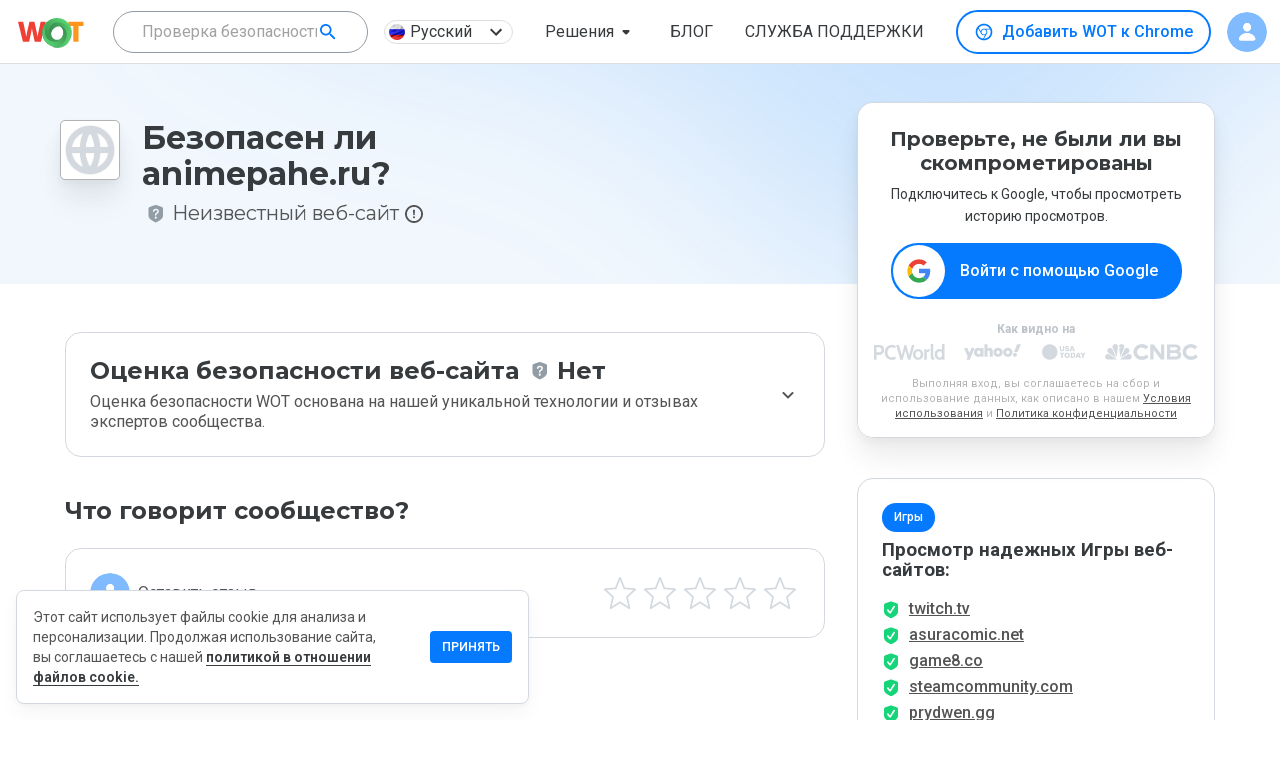

--- FILE ---
content_type: text/html; charset=utf-8
request_url: https://www.google.com/recaptcha/api2/anchor?ar=1&k=6Lcc1-krAAAAABhjg7Pe_RBytcJ83XMZ-RlIgf-i&co=aHR0cHM6Ly93d3cubXl3b3QuY29tOjQ0Mw..&hl=en&type=image&v=PoyoqOPhxBO7pBk68S4YbpHZ&theme=light&size=normal&badge=bottomright&anchor-ms=20000&execute-ms=30000&cb=q3jdbfcskto6
body_size: 49145
content:
<!DOCTYPE HTML><html dir="ltr" lang="en"><head><meta http-equiv="Content-Type" content="text/html; charset=UTF-8">
<meta http-equiv="X-UA-Compatible" content="IE=edge">
<title>reCAPTCHA</title>
<style type="text/css">
/* cyrillic-ext */
@font-face {
  font-family: 'Roboto';
  font-style: normal;
  font-weight: 400;
  font-stretch: 100%;
  src: url(//fonts.gstatic.com/s/roboto/v48/KFO7CnqEu92Fr1ME7kSn66aGLdTylUAMa3GUBHMdazTgWw.woff2) format('woff2');
  unicode-range: U+0460-052F, U+1C80-1C8A, U+20B4, U+2DE0-2DFF, U+A640-A69F, U+FE2E-FE2F;
}
/* cyrillic */
@font-face {
  font-family: 'Roboto';
  font-style: normal;
  font-weight: 400;
  font-stretch: 100%;
  src: url(//fonts.gstatic.com/s/roboto/v48/KFO7CnqEu92Fr1ME7kSn66aGLdTylUAMa3iUBHMdazTgWw.woff2) format('woff2');
  unicode-range: U+0301, U+0400-045F, U+0490-0491, U+04B0-04B1, U+2116;
}
/* greek-ext */
@font-face {
  font-family: 'Roboto';
  font-style: normal;
  font-weight: 400;
  font-stretch: 100%;
  src: url(//fonts.gstatic.com/s/roboto/v48/KFO7CnqEu92Fr1ME7kSn66aGLdTylUAMa3CUBHMdazTgWw.woff2) format('woff2');
  unicode-range: U+1F00-1FFF;
}
/* greek */
@font-face {
  font-family: 'Roboto';
  font-style: normal;
  font-weight: 400;
  font-stretch: 100%;
  src: url(//fonts.gstatic.com/s/roboto/v48/KFO7CnqEu92Fr1ME7kSn66aGLdTylUAMa3-UBHMdazTgWw.woff2) format('woff2');
  unicode-range: U+0370-0377, U+037A-037F, U+0384-038A, U+038C, U+038E-03A1, U+03A3-03FF;
}
/* math */
@font-face {
  font-family: 'Roboto';
  font-style: normal;
  font-weight: 400;
  font-stretch: 100%;
  src: url(//fonts.gstatic.com/s/roboto/v48/KFO7CnqEu92Fr1ME7kSn66aGLdTylUAMawCUBHMdazTgWw.woff2) format('woff2');
  unicode-range: U+0302-0303, U+0305, U+0307-0308, U+0310, U+0312, U+0315, U+031A, U+0326-0327, U+032C, U+032F-0330, U+0332-0333, U+0338, U+033A, U+0346, U+034D, U+0391-03A1, U+03A3-03A9, U+03B1-03C9, U+03D1, U+03D5-03D6, U+03F0-03F1, U+03F4-03F5, U+2016-2017, U+2034-2038, U+203C, U+2040, U+2043, U+2047, U+2050, U+2057, U+205F, U+2070-2071, U+2074-208E, U+2090-209C, U+20D0-20DC, U+20E1, U+20E5-20EF, U+2100-2112, U+2114-2115, U+2117-2121, U+2123-214F, U+2190, U+2192, U+2194-21AE, U+21B0-21E5, U+21F1-21F2, U+21F4-2211, U+2213-2214, U+2216-22FF, U+2308-230B, U+2310, U+2319, U+231C-2321, U+2336-237A, U+237C, U+2395, U+239B-23B7, U+23D0, U+23DC-23E1, U+2474-2475, U+25AF, U+25B3, U+25B7, U+25BD, U+25C1, U+25CA, U+25CC, U+25FB, U+266D-266F, U+27C0-27FF, U+2900-2AFF, U+2B0E-2B11, U+2B30-2B4C, U+2BFE, U+3030, U+FF5B, U+FF5D, U+1D400-1D7FF, U+1EE00-1EEFF;
}
/* symbols */
@font-face {
  font-family: 'Roboto';
  font-style: normal;
  font-weight: 400;
  font-stretch: 100%;
  src: url(//fonts.gstatic.com/s/roboto/v48/KFO7CnqEu92Fr1ME7kSn66aGLdTylUAMaxKUBHMdazTgWw.woff2) format('woff2');
  unicode-range: U+0001-000C, U+000E-001F, U+007F-009F, U+20DD-20E0, U+20E2-20E4, U+2150-218F, U+2190, U+2192, U+2194-2199, U+21AF, U+21E6-21F0, U+21F3, U+2218-2219, U+2299, U+22C4-22C6, U+2300-243F, U+2440-244A, U+2460-24FF, U+25A0-27BF, U+2800-28FF, U+2921-2922, U+2981, U+29BF, U+29EB, U+2B00-2BFF, U+4DC0-4DFF, U+FFF9-FFFB, U+10140-1018E, U+10190-1019C, U+101A0, U+101D0-101FD, U+102E0-102FB, U+10E60-10E7E, U+1D2C0-1D2D3, U+1D2E0-1D37F, U+1F000-1F0FF, U+1F100-1F1AD, U+1F1E6-1F1FF, U+1F30D-1F30F, U+1F315, U+1F31C, U+1F31E, U+1F320-1F32C, U+1F336, U+1F378, U+1F37D, U+1F382, U+1F393-1F39F, U+1F3A7-1F3A8, U+1F3AC-1F3AF, U+1F3C2, U+1F3C4-1F3C6, U+1F3CA-1F3CE, U+1F3D4-1F3E0, U+1F3ED, U+1F3F1-1F3F3, U+1F3F5-1F3F7, U+1F408, U+1F415, U+1F41F, U+1F426, U+1F43F, U+1F441-1F442, U+1F444, U+1F446-1F449, U+1F44C-1F44E, U+1F453, U+1F46A, U+1F47D, U+1F4A3, U+1F4B0, U+1F4B3, U+1F4B9, U+1F4BB, U+1F4BF, U+1F4C8-1F4CB, U+1F4D6, U+1F4DA, U+1F4DF, U+1F4E3-1F4E6, U+1F4EA-1F4ED, U+1F4F7, U+1F4F9-1F4FB, U+1F4FD-1F4FE, U+1F503, U+1F507-1F50B, U+1F50D, U+1F512-1F513, U+1F53E-1F54A, U+1F54F-1F5FA, U+1F610, U+1F650-1F67F, U+1F687, U+1F68D, U+1F691, U+1F694, U+1F698, U+1F6AD, U+1F6B2, U+1F6B9-1F6BA, U+1F6BC, U+1F6C6-1F6CF, U+1F6D3-1F6D7, U+1F6E0-1F6EA, U+1F6F0-1F6F3, U+1F6F7-1F6FC, U+1F700-1F7FF, U+1F800-1F80B, U+1F810-1F847, U+1F850-1F859, U+1F860-1F887, U+1F890-1F8AD, U+1F8B0-1F8BB, U+1F8C0-1F8C1, U+1F900-1F90B, U+1F93B, U+1F946, U+1F984, U+1F996, U+1F9E9, U+1FA00-1FA6F, U+1FA70-1FA7C, U+1FA80-1FA89, U+1FA8F-1FAC6, U+1FACE-1FADC, U+1FADF-1FAE9, U+1FAF0-1FAF8, U+1FB00-1FBFF;
}
/* vietnamese */
@font-face {
  font-family: 'Roboto';
  font-style: normal;
  font-weight: 400;
  font-stretch: 100%;
  src: url(//fonts.gstatic.com/s/roboto/v48/KFO7CnqEu92Fr1ME7kSn66aGLdTylUAMa3OUBHMdazTgWw.woff2) format('woff2');
  unicode-range: U+0102-0103, U+0110-0111, U+0128-0129, U+0168-0169, U+01A0-01A1, U+01AF-01B0, U+0300-0301, U+0303-0304, U+0308-0309, U+0323, U+0329, U+1EA0-1EF9, U+20AB;
}
/* latin-ext */
@font-face {
  font-family: 'Roboto';
  font-style: normal;
  font-weight: 400;
  font-stretch: 100%;
  src: url(//fonts.gstatic.com/s/roboto/v48/KFO7CnqEu92Fr1ME7kSn66aGLdTylUAMa3KUBHMdazTgWw.woff2) format('woff2');
  unicode-range: U+0100-02BA, U+02BD-02C5, U+02C7-02CC, U+02CE-02D7, U+02DD-02FF, U+0304, U+0308, U+0329, U+1D00-1DBF, U+1E00-1E9F, U+1EF2-1EFF, U+2020, U+20A0-20AB, U+20AD-20C0, U+2113, U+2C60-2C7F, U+A720-A7FF;
}
/* latin */
@font-face {
  font-family: 'Roboto';
  font-style: normal;
  font-weight: 400;
  font-stretch: 100%;
  src: url(//fonts.gstatic.com/s/roboto/v48/KFO7CnqEu92Fr1ME7kSn66aGLdTylUAMa3yUBHMdazQ.woff2) format('woff2');
  unicode-range: U+0000-00FF, U+0131, U+0152-0153, U+02BB-02BC, U+02C6, U+02DA, U+02DC, U+0304, U+0308, U+0329, U+2000-206F, U+20AC, U+2122, U+2191, U+2193, U+2212, U+2215, U+FEFF, U+FFFD;
}
/* cyrillic-ext */
@font-face {
  font-family: 'Roboto';
  font-style: normal;
  font-weight: 500;
  font-stretch: 100%;
  src: url(//fonts.gstatic.com/s/roboto/v48/KFO7CnqEu92Fr1ME7kSn66aGLdTylUAMa3GUBHMdazTgWw.woff2) format('woff2');
  unicode-range: U+0460-052F, U+1C80-1C8A, U+20B4, U+2DE0-2DFF, U+A640-A69F, U+FE2E-FE2F;
}
/* cyrillic */
@font-face {
  font-family: 'Roboto';
  font-style: normal;
  font-weight: 500;
  font-stretch: 100%;
  src: url(//fonts.gstatic.com/s/roboto/v48/KFO7CnqEu92Fr1ME7kSn66aGLdTylUAMa3iUBHMdazTgWw.woff2) format('woff2');
  unicode-range: U+0301, U+0400-045F, U+0490-0491, U+04B0-04B1, U+2116;
}
/* greek-ext */
@font-face {
  font-family: 'Roboto';
  font-style: normal;
  font-weight: 500;
  font-stretch: 100%;
  src: url(//fonts.gstatic.com/s/roboto/v48/KFO7CnqEu92Fr1ME7kSn66aGLdTylUAMa3CUBHMdazTgWw.woff2) format('woff2');
  unicode-range: U+1F00-1FFF;
}
/* greek */
@font-face {
  font-family: 'Roboto';
  font-style: normal;
  font-weight: 500;
  font-stretch: 100%;
  src: url(//fonts.gstatic.com/s/roboto/v48/KFO7CnqEu92Fr1ME7kSn66aGLdTylUAMa3-UBHMdazTgWw.woff2) format('woff2');
  unicode-range: U+0370-0377, U+037A-037F, U+0384-038A, U+038C, U+038E-03A1, U+03A3-03FF;
}
/* math */
@font-face {
  font-family: 'Roboto';
  font-style: normal;
  font-weight: 500;
  font-stretch: 100%;
  src: url(//fonts.gstatic.com/s/roboto/v48/KFO7CnqEu92Fr1ME7kSn66aGLdTylUAMawCUBHMdazTgWw.woff2) format('woff2');
  unicode-range: U+0302-0303, U+0305, U+0307-0308, U+0310, U+0312, U+0315, U+031A, U+0326-0327, U+032C, U+032F-0330, U+0332-0333, U+0338, U+033A, U+0346, U+034D, U+0391-03A1, U+03A3-03A9, U+03B1-03C9, U+03D1, U+03D5-03D6, U+03F0-03F1, U+03F4-03F5, U+2016-2017, U+2034-2038, U+203C, U+2040, U+2043, U+2047, U+2050, U+2057, U+205F, U+2070-2071, U+2074-208E, U+2090-209C, U+20D0-20DC, U+20E1, U+20E5-20EF, U+2100-2112, U+2114-2115, U+2117-2121, U+2123-214F, U+2190, U+2192, U+2194-21AE, U+21B0-21E5, U+21F1-21F2, U+21F4-2211, U+2213-2214, U+2216-22FF, U+2308-230B, U+2310, U+2319, U+231C-2321, U+2336-237A, U+237C, U+2395, U+239B-23B7, U+23D0, U+23DC-23E1, U+2474-2475, U+25AF, U+25B3, U+25B7, U+25BD, U+25C1, U+25CA, U+25CC, U+25FB, U+266D-266F, U+27C0-27FF, U+2900-2AFF, U+2B0E-2B11, U+2B30-2B4C, U+2BFE, U+3030, U+FF5B, U+FF5D, U+1D400-1D7FF, U+1EE00-1EEFF;
}
/* symbols */
@font-face {
  font-family: 'Roboto';
  font-style: normal;
  font-weight: 500;
  font-stretch: 100%;
  src: url(//fonts.gstatic.com/s/roboto/v48/KFO7CnqEu92Fr1ME7kSn66aGLdTylUAMaxKUBHMdazTgWw.woff2) format('woff2');
  unicode-range: U+0001-000C, U+000E-001F, U+007F-009F, U+20DD-20E0, U+20E2-20E4, U+2150-218F, U+2190, U+2192, U+2194-2199, U+21AF, U+21E6-21F0, U+21F3, U+2218-2219, U+2299, U+22C4-22C6, U+2300-243F, U+2440-244A, U+2460-24FF, U+25A0-27BF, U+2800-28FF, U+2921-2922, U+2981, U+29BF, U+29EB, U+2B00-2BFF, U+4DC0-4DFF, U+FFF9-FFFB, U+10140-1018E, U+10190-1019C, U+101A0, U+101D0-101FD, U+102E0-102FB, U+10E60-10E7E, U+1D2C0-1D2D3, U+1D2E0-1D37F, U+1F000-1F0FF, U+1F100-1F1AD, U+1F1E6-1F1FF, U+1F30D-1F30F, U+1F315, U+1F31C, U+1F31E, U+1F320-1F32C, U+1F336, U+1F378, U+1F37D, U+1F382, U+1F393-1F39F, U+1F3A7-1F3A8, U+1F3AC-1F3AF, U+1F3C2, U+1F3C4-1F3C6, U+1F3CA-1F3CE, U+1F3D4-1F3E0, U+1F3ED, U+1F3F1-1F3F3, U+1F3F5-1F3F7, U+1F408, U+1F415, U+1F41F, U+1F426, U+1F43F, U+1F441-1F442, U+1F444, U+1F446-1F449, U+1F44C-1F44E, U+1F453, U+1F46A, U+1F47D, U+1F4A3, U+1F4B0, U+1F4B3, U+1F4B9, U+1F4BB, U+1F4BF, U+1F4C8-1F4CB, U+1F4D6, U+1F4DA, U+1F4DF, U+1F4E3-1F4E6, U+1F4EA-1F4ED, U+1F4F7, U+1F4F9-1F4FB, U+1F4FD-1F4FE, U+1F503, U+1F507-1F50B, U+1F50D, U+1F512-1F513, U+1F53E-1F54A, U+1F54F-1F5FA, U+1F610, U+1F650-1F67F, U+1F687, U+1F68D, U+1F691, U+1F694, U+1F698, U+1F6AD, U+1F6B2, U+1F6B9-1F6BA, U+1F6BC, U+1F6C6-1F6CF, U+1F6D3-1F6D7, U+1F6E0-1F6EA, U+1F6F0-1F6F3, U+1F6F7-1F6FC, U+1F700-1F7FF, U+1F800-1F80B, U+1F810-1F847, U+1F850-1F859, U+1F860-1F887, U+1F890-1F8AD, U+1F8B0-1F8BB, U+1F8C0-1F8C1, U+1F900-1F90B, U+1F93B, U+1F946, U+1F984, U+1F996, U+1F9E9, U+1FA00-1FA6F, U+1FA70-1FA7C, U+1FA80-1FA89, U+1FA8F-1FAC6, U+1FACE-1FADC, U+1FADF-1FAE9, U+1FAF0-1FAF8, U+1FB00-1FBFF;
}
/* vietnamese */
@font-face {
  font-family: 'Roboto';
  font-style: normal;
  font-weight: 500;
  font-stretch: 100%;
  src: url(//fonts.gstatic.com/s/roboto/v48/KFO7CnqEu92Fr1ME7kSn66aGLdTylUAMa3OUBHMdazTgWw.woff2) format('woff2');
  unicode-range: U+0102-0103, U+0110-0111, U+0128-0129, U+0168-0169, U+01A0-01A1, U+01AF-01B0, U+0300-0301, U+0303-0304, U+0308-0309, U+0323, U+0329, U+1EA0-1EF9, U+20AB;
}
/* latin-ext */
@font-face {
  font-family: 'Roboto';
  font-style: normal;
  font-weight: 500;
  font-stretch: 100%;
  src: url(//fonts.gstatic.com/s/roboto/v48/KFO7CnqEu92Fr1ME7kSn66aGLdTylUAMa3KUBHMdazTgWw.woff2) format('woff2');
  unicode-range: U+0100-02BA, U+02BD-02C5, U+02C7-02CC, U+02CE-02D7, U+02DD-02FF, U+0304, U+0308, U+0329, U+1D00-1DBF, U+1E00-1E9F, U+1EF2-1EFF, U+2020, U+20A0-20AB, U+20AD-20C0, U+2113, U+2C60-2C7F, U+A720-A7FF;
}
/* latin */
@font-face {
  font-family: 'Roboto';
  font-style: normal;
  font-weight: 500;
  font-stretch: 100%;
  src: url(//fonts.gstatic.com/s/roboto/v48/KFO7CnqEu92Fr1ME7kSn66aGLdTylUAMa3yUBHMdazQ.woff2) format('woff2');
  unicode-range: U+0000-00FF, U+0131, U+0152-0153, U+02BB-02BC, U+02C6, U+02DA, U+02DC, U+0304, U+0308, U+0329, U+2000-206F, U+20AC, U+2122, U+2191, U+2193, U+2212, U+2215, U+FEFF, U+FFFD;
}
/* cyrillic-ext */
@font-face {
  font-family: 'Roboto';
  font-style: normal;
  font-weight: 900;
  font-stretch: 100%;
  src: url(//fonts.gstatic.com/s/roboto/v48/KFO7CnqEu92Fr1ME7kSn66aGLdTylUAMa3GUBHMdazTgWw.woff2) format('woff2');
  unicode-range: U+0460-052F, U+1C80-1C8A, U+20B4, U+2DE0-2DFF, U+A640-A69F, U+FE2E-FE2F;
}
/* cyrillic */
@font-face {
  font-family: 'Roboto';
  font-style: normal;
  font-weight: 900;
  font-stretch: 100%;
  src: url(//fonts.gstatic.com/s/roboto/v48/KFO7CnqEu92Fr1ME7kSn66aGLdTylUAMa3iUBHMdazTgWw.woff2) format('woff2');
  unicode-range: U+0301, U+0400-045F, U+0490-0491, U+04B0-04B1, U+2116;
}
/* greek-ext */
@font-face {
  font-family: 'Roboto';
  font-style: normal;
  font-weight: 900;
  font-stretch: 100%;
  src: url(//fonts.gstatic.com/s/roboto/v48/KFO7CnqEu92Fr1ME7kSn66aGLdTylUAMa3CUBHMdazTgWw.woff2) format('woff2');
  unicode-range: U+1F00-1FFF;
}
/* greek */
@font-face {
  font-family: 'Roboto';
  font-style: normal;
  font-weight: 900;
  font-stretch: 100%;
  src: url(//fonts.gstatic.com/s/roboto/v48/KFO7CnqEu92Fr1ME7kSn66aGLdTylUAMa3-UBHMdazTgWw.woff2) format('woff2');
  unicode-range: U+0370-0377, U+037A-037F, U+0384-038A, U+038C, U+038E-03A1, U+03A3-03FF;
}
/* math */
@font-face {
  font-family: 'Roboto';
  font-style: normal;
  font-weight: 900;
  font-stretch: 100%;
  src: url(//fonts.gstatic.com/s/roboto/v48/KFO7CnqEu92Fr1ME7kSn66aGLdTylUAMawCUBHMdazTgWw.woff2) format('woff2');
  unicode-range: U+0302-0303, U+0305, U+0307-0308, U+0310, U+0312, U+0315, U+031A, U+0326-0327, U+032C, U+032F-0330, U+0332-0333, U+0338, U+033A, U+0346, U+034D, U+0391-03A1, U+03A3-03A9, U+03B1-03C9, U+03D1, U+03D5-03D6, U+03F0-03F1, U+03F4-03F5, U+2016-2017, U+2034-2038, U+203C, U+2040, U+2043, U+2047, U+2050, U+2057, U+205F, U+2070-2071, U+2074-208E, U+2090-209C, U+20D0-20DC, U+20E1, U+20E5-20EF, U+2100-2112, U+2114-2115, U+2117-2121, U+2123-214F, U+2190, U+2192, U+2194-21AE, U+21B0-21E5, U+21F1-21F2, U+21F4-2211, U+2213-2214, U+2216-22FF, U+2308-230B, U+2310, U+2319, U+231C-2321, U+2336-237A, U+237C, U+2395, U+239B-23B7, U+23D0, U+23DC-23E1, U+2474-2475, U+25AF, U+25B3, U+25B7, U+25BD, U+25C1, U+25CA, U+25CC, U+25FB, U+266D-266F, U+27C0-27FF, U+2900-2AFF, U+2B0E-2B11, U+2B30-2B4C, U+2BFE, U+3030, U+FF5B, U+FF5D, U+1D400-1D7FF, U+1EE00-1EEFF;
}
/* symbols */
@font-face {
  font-family: 'Roboto';
  font-style: normal;
  font-weight: 900;
  font-stretch: 100%;
  src: url(//fonts.gstatic.com/s/roboto/v48/KFO7CnqEu92Fr1ME7kSn66aGLdTylUAMaxKUBHMdazTgWw.woff2) format('woff2');
  unicode-range: U+0001-000C, U+000E-001F, U+007F-009F, U+20DD-20E0, U+20E2-20E4, U+2150-218F, U+2190, U+2192, U+2194-2199, U+21AF, U+21E6-21F0, U+21F3, U+2218-2219, U+2299, U+22C4-22C6, U+2300-243F, U+2440-244A, U+2460-24FF, U+25A0-27BF, U+2800-28FF, U+2921-2922, U+2981, U+29BF, U+29EB, U+2B00-2BFF, U+4DC0-4DFF, U+FFF9-FFFB, U+10140-1018E, U+10190-1019C, U+101A0, U+101D0-101FD, U+102E0-102FB, U+10E60-10E7E, U+1D2C0-1D2D3, U+1D2E0-1D37F, U+1F000-1F0FF, U+1F100-1F1AD, U+1F1E6-1F1FF, U+1F30D-1F30F, U+1F315, U+1F31C, U+1F31E, U+1F320-1F32C, U+1F336, U+1F378, U+1F37D, U+1F382, U+1F393-1F39F, U+1F3A7-1F3A8, U+1F3AC-1F3AF, U+1F3C2, U+1F3C4-1F3C6, U+1F3CA-1F3CE, U+1F3D4-1F3E0, U+1F3ED, U+1F3F1-1F3F3, U+1F3F5-1F3F7, U+1F408, U+1F415, U+1F41F, U+1F426, U+1F43F, U+1F441-1F442, U+1F444, U+1F446-1F449, U+1F44C-1F44E, U+1F453, U+1F46A, U+1F47D, U+1F4A3, U+1F4B0, U+1F4B3, U+1F4B9, U+1F4BB, U+1F4BF, U+1F4C8-1F4CB, U+1F4D6, U+1F4DA, U+1F4DF, U+1F4E3-1F4E6, U+1F4EA-1F4ED, U+1F4F7, U+1F4F9-1F4FB, U+1F4FD-1F4FE, U+1F503, U+1F507-1F50B, U+1F50D, U+1F512-1F513, U+1F53E-1F54A, U+1F54F-1F5FA, U+1F610, U+1F650-1F67F, U+1F687, U+1F68D, U+1F691, U+1F694, U+1F698, U+1F6AD, U+1F6B2, U+1F6B9-1F6BA, U+1F6BC, U+1F6C6-1F6CF, U+1F6D3-1F6D7, U+1F6E0-1F6EA, U+1F6F0-1F6F3, U+1F6F7-1F6FC, U+1F700-1F7FF, U+1F800-1F80B, U+1F810-1F847, U+1F850-1F859, U+1F860-1F887, U+1F890-1F8AD, U+1F8B0-1F8BB, U+1F8C0-1F8C1, U+1F900-1F90B, U+1F93B, U+1F946, U+1F984, U+1F996, U+1F9E9, U+1FA00-1FA6F, U+1FA70-1FA7C, U+1FA80-1FA89, U+1FA8F-1FAC6, U+1FACE-1FADC, U+1FADF-1FAE9, U+1FAF0-1FAF8, U+1FB00-1FBFF;
}
/* vietnamese */
@font-face {
  font-family: 'Roboto';
  font-style: normal;
  font-weight: 900;
  font-stretch: 100%;
  src: url(//fonts.gstatic.com/s/roboto/v48/KFO7CnqEu92Fr1ME7kSn66aGLdTylUAMa3OUBHMdazTgWw.woff2) format('woff2');
  unicode-range: U+0102-0103, U+0110-0111, U+0128-0129, U+0168-0169, U+01A0-01A1, U+01AF-01B0, U+0300-0301, U+0303-0304, U+0308-0309, U+0323, U+0329, U+1EA0-1EF9, U+20AB;
}
/* latin-ext */
@font-face {
  font-family: 'Roboto';
  font-style: normal;
  font-weight: 900;
  font-stretch: 100%;
  src: url(//fonts.gstatic.com/s/roboto/v48/KFO7CnqEu92Fr1ME7kSn66aGLdTylUAMa3KUBHMdazTgWw.woff2) format('woff2');
  unicode-range: U+0100-02BA, U+02BD-02C5, U+02C7-02CC, U+02CE-02D7, U+02DD-02FF, U+0304, U+0308, U+0329, U+1D00-1DBF, U+1E00-1E9F, U+1EF2-1EFF, U+2020, U+20A0-20AB, U+20AD-20C0, U+2113, U+2C60-2C7F, U+A720-A7FF;
}
/* latin */
@font-face {
  font-family: 'Roboto';
  font-style: normal;
  font-weight: 900;
  font-stretch: 100%;
  src: url(//fonts.gstatic.com/s/roboto/v48/KFO7CnqEu92Fr1ME7kSn66aGLdTylUAMa3yUBHMdazQ.woff2) format('woff2');
  unicode-range: U+0000-00FF, U+0131, U+0152-0153, U+02BB-02BC, U+02C6, U+02DA, U+02DC, U+0304, U+0308, U+0329, U+2000-206F, U+20AC, U+2122, U+2191, U+2193, U+2212, U+2215, U+FEFF, U+FFFD;
}

</style>
<link rel="stylesheet" type="text/css" href="https://www.gstatic.com/recaptcha/releases/PoyoqOPhxBO7pBk68S4YbpHZ/styles__ltr.css">
<script nonce="BIg7JAHI2PZUXUl86YVb3g" type="text/javascript">window['__recaptcha_api'] = 'https://www.google.com/recaptcha/api2/';</script>
<script type="text/javascript" src="https://www.gstatic.com/recaptcha/releases/PoyoqOPhxBO7pBk68S4YbpHZ/recaptcha__en.js" nonce="BIg7JAHI2PZUXUl86YVb3g">
      
    </script></head>
<body><div id="rc-anchor-alert" class="rc-anchor-alert"></div>
<input type="hidden" id="recaptcha-token" value="[base64]">
<script type="text/javascript" nonce="BIg7JAHI2PZUXUl86YVb3g">
      recaptcha.anchor.Main.init("[\x22ainput\x22,[\x22bgdata\x22,\x22\x22,\[base64]/[base64]/[base64]/KE4oMTI0LHYsdi5HKSxMWihsLHYpKTpOKDEyNCx2LGwpLFYpLHYpLFQpKSxGKDE3MSx2KX0scjc9ZnVuY3Rpb24obCl7cmV0dXJuIGx9LEM9ZnVuY3Rpb24obCxWLHYpe04odixsLFYpLFZbYWtdPTI3OTZ9LG49ZnVuY3Rpb24obCxWKXtWLlg9KChWLlg/[base64]/[base64]/[base64]/[base64]/[base64]/[base64]/[base64]/[base64]/[base64]/[base64]/[base64]\\u003d\x22,\[base64]\x22,\x22w5Epw6xkw6LCocOBwq96w4LCkcKHw7fDu8K7EMONw5ATQXFmVsKpRUPCvmzChyLDl8KwXWoxwqtCw6UTw73CtBBfw6XCsMKMwrctIMOZwq/DpCIRwoR2Q0PCkGgyw7ZWGDpERyXDhxtbN3dbw5dHw4xzw6HCg8Obw7fDpmjDujdrw6HCoHRWWDnCs8OIeSYbw6l0cgzCosO3wrbDiHvDmMK4woZiw7TDlcOmDMKHw4QQw5PDucOzaMKrAcKww7/[base64]/GMOxwr3CjnXCkcOAZsOJJ1LDtSAZw4/CiF/[base64]/DtiYHw5Ykw6VHwqnCkiAew54OwqNNw6TCjsKvwpFdGwNeIH0SFWTCt1jCsMOEwqBpw4pVBcO3wr1/SDZyw4EKw6LDn8K2wpRMDmLDr8K9H8ObY8Kfw6DCmMO5EW/DtS0JAMKFbsOgwozCuncXBjgqJ8OVR8KtIMK8wptmwpHCkMKRIR/CnsKXwot1wrgLw7rCqEAIw7s6Xxs8w5TCjF0nBV0bw7HDplYJa3TDh8OmRyLDvsOqwoAvw69VcMO0RiNJa8OyA1dxw5VmwrQkw5rDlcOkwrs9KStkwoVgO8O7wp/Cgm1EfgRAw6EFF3rCkMKEwptKwpYRwpHDs8KBw6kvwpp4wqDDtsKOw5jCtFXDs8KfZjFlJF1xwoZnwoB2U8Oxw6TDklUkAgzDlsKtwrhdwrwKVsKsw6tSbW7CkyFXwp0jwrfCpjHDlh0dw53Dr0rCnSHCqcO+w7o+OTY4w61tDMKaYcKJw4jCil7CsxrCuS/DnsO/w5fDgcKaXsO9FcO/w5x+wo0WG2hXa8OIK8OHwpsbeU5sA0Y/asKJH2l0XjbDh8KDwokawo4KARfDvMOKWsOzFMKpw5nDkcKPHCJSw7TCuypswo1PNcKGTsKgwrrCpmPCv8OZd8K6wqFMXR/Ds8OKw6Z/[base64]/Ckn5AHMOkw5QKEH8aIcOYIcKnMDLCiS/DmjM0w77CqVJbwpLDtC5+w7/DukoaaTMfN1bCsMK3NxdZXsKuRyQQw5puBAQfamtlOXEww4LDmcKkwozDrVXDrzRFwoAXw73CiXnCm8Ohw4o+Mh5IAsOTw77Dgmxhw7bCncK9ZULDr8OoGcKmwocowqnDn3dcQxgAHW/[base64]/[base64]/DnS4Qw4rCmwkZMsOKwrRXw47DnsOXw5nCosKUPsKuw4rDiGIsw55Pwo5bA8KAEcKVwp8qEMOSwoojwp8cRsOVw7QpFzfDiMOfwpEqw7k/QsKgA8OvwrTClMKGVBhzfgPChBrCgQ7Ds8KlHMOBwr7CtcODOBEAOi/CuRpUNWEjK8KGw4prwpYfTDBDPMOhw5wzVcO6w4x/SMOawoMvw5HCiTLCniVTG8K6w5LCs8Kmw67DkcOtw6fDoMK0w4TCmcKWw6oQw4lVIsOlQMKyw6Ztw4zCvCdXAXI7AMOSNBZ3S8KcNQ3DizZPR30Uwq/[base64]/DucOQNBjCjsO9FcKYDcO+wpnDox9FwqfCt3QEK0LDjcOsf0hDSzp5wrFzw7ZYL8OZVcKWewEGMzfDmsKjUCwAwrkkw6psP8OvXnEjwr/DlQ52w6vCg0RSwp/CusKtWVBaFWtBeC0Zw5/[base64]/[base64]/[base64]/aSE5wrnDhhTDlU/[base64]/CimvDlcOyBcKmfsKcC0/DvTHCiATDrVBjwrUsWsKXScOUwrbCmEIXSEbCusKtNwlYw6h0wrwLw7Q8RiMvwq94EFbCugnCrkNSwr3Cs8KkwrR8w5XDo8ORT3JkccKcacO9wqAwcsOiw4cEVXw9w6rCoC80dcOhWsKgM8OGwoEXI8K9w5HCvXoTGhsXAsOVAcKLw5koNEXDkG4/NcOBwpbDlFHDtxR+wpnDtyXCicOJw5bCmE07ZCMINsOAwrxOGMORwpPCqMO4wr/DnUApw7RcTVJcMMOhw7fClV0dfMK4wr7CpHpEMz3CmhI7GcOhH8KiFC/DosONMMKmwrA3wrrDtR3DvQJ+HB5bJ1fDgcOxK2PDjsKUIMKpB0tFGcKdw40rbsKMw68Cw5/[base64]/[base64]/w7TCpzDDn1RVwo5efDB8wp88wohWRAjDjCFkP8O/[base64]/[base64]/Djz/[base64]/ChcOywpnDm8KzOMOcSxTClhlpwrXCtcOqEcKqwrpAwrx1AsOnw7d6Z1jCsMOxwqxBS8K4GjrCi8O7CTkVWVM1Z2zCmk1+OkbDmMKSKG9uRcOjcsKtw5jChlTDsMKKw4cXw4PDnzzCoMKtCUDCjsOCWcK9CGDDmUrDsmNOwqBgwoVzwr/ClTjDqsKHVmHCvMOYHlXCvDLDoFskw6bDrAEYwqcMw7LChQdxw4UqLsKDWcKVwojDtmZfw7HCocKYZ8OgwrMuw6YCwr/DuQARGwvCsmvCsMKpw7/CkFzDrlFoaBkjGcKiwrJPwpjDpcKqwr7DjlnCvQ8JwpUDJMKjwrrDgcKKw4PCrgM8w4ZaMMONwoTCmcOmcHU/[base64]/Ch3Z3P8KHw5bDuRHClsOTBcKaYMK5w70nw7sSK0gCK3nDocKgCh/CmsOXw47CpsOyIkcPUsKlw5EpwqPClG57bCNdwpolwpAiN1ILbcKjw7htAlvCglrClHoawo/CjsO/w6EUw5bDmwNMw5jChMKGf8O6VHBmS3B2wq/DhjPDoSpCVxXDrcOFSsKQw6MPw5pZIsKbwoHDkB3Clh5Cw5EzXMKRQcKKw67CpH5iwp9bVwvCgsKuw5XDvW3DmMOqw7cIw5FPJXfCrjA6N0XDilHDpMKQHsOIFMKcwobCgsOvwpl0EMOdwpxPeRTDp8K/Pj3CiRd7AELDpcO1w4/DmcOzwrhzwp/CtsOaw6Jfw7hww70fw5PClz1Iw6Jvwrwsw685YcKyL8KEc8K/[base64]/Ch8KnemDCiC/DkjDCkcKIw5FMwrsEd8O3w7LDusOxw7AmwoNrJsOYF0J6wocHelvDvcKKD8O8woLDlD0ORyXCkCnCssKUw4TCjsOkwqHDqhoYw7XDp3/CosKxw54RwqDCrydsfsKHF8O2w43CucO7CSPCq3RLw6DCqsOWwo91w6rDk1DDg8KdAhoLPFIiejlhe8Kww7vDr0d2NsKiw6kWKsOCZU/Cr8OcwqXCscOLwqtOQn0+CVEMSgpMecOkw7hkJlrDlMO5DMKpw5cpQ3/DrCXCrVHCoMKpw5PDuVpqWVQ0w4pnKT3DkARlwrcNGsK2wrfDmETCpMOYwrFqwqXCscKqTMKoambCgsOmw4rCm8OuTsOYw5DCnMKlw4RXwronwoVCwo/CjcKKwokZwpDCq8Kzw5DCmgdlGMOuYMOHT3bCg0gMw4/[base64]/ChsKZTkvDqh7DiMKcZwjCkkrDqsKRwqoHUsK9I1Ifw7fCk2HDizDDvsKzHcOZwoXDpzM6EWXCvgfDmWTCkg4FfWHCl8K0w5xMw5bCv8OodQ3CmWYCa0/ClcKJw4fDhRbCo8OqHArDqMOxAn98w6ZNw4jCosKzbkXCicO2Ow4Zc8KPFzbDtDDDgMORF0fClj0vPsKLwr/CrMKhesKIw6PCjgdQwrFWwp9RPx3ChsOpAcKjwpJTHkp1OQNkP8OfWCVaVBjDvzd0FxJjwoHCjizCjMOAw5HDncOTw4smIzDDl8Kqw6AQAB/DrMOCUDFHwpQbal0YBMO/w4zDncKxw7N2w7YjbyrCuHRyFsOfw7V8fsOxw4oSwoQsXsOLwoVwCyMHwqZoQsKtwpc5wrfCvMObOlDCjcOTdwMKwroMwrhjBCXCkMOOGGXDmz4VLh44Wxw2wokxZj7Dsk7DvMKjUzlJJ8KwOsKuwrR3QhDDs3LCrk8iw6MwRnPDn8ORw4bDjTLDkcKIScOrw68/OgdOEj3CizN6wp/DpcOPCxXDlcKJETJXE8Ofw4fDqsKOw63CpDzCrMOMD1PChMK+w6QuwrzCnDXCucOfMcOBw4YhYU0LwovCszpjQTzDsikVSwAQw6wbw4nDgMOHwq8oSyYbHSgmw5TDoRDCoCAWG8KQEgzDvcO5ciDCuBzDiMK2SQVfVcK/w4LDjmZgw6rCv8O9csKXw4rCqcOnw6xNw7fDr8KtSQPCvEJXwo7DpMOcw64XfgPDkMOFeMKYw7UUE8OOw63ChMOLw53DtsO+MsOEwobDqsKHdBw3EQxXEG4RwosVbRp3JlU2EsKQGcOOXk7DtcOQUhc+w77Cgz7CsMKvR8O6AcO4w7/[base64]/DjcKaWw/DsXzDrgjDkRhVw5sYw6TCmD5Nw6rDsC5uAgnCpA4GbXPDmicnw5jCm8OBPsO5wqjCi8OmOcK+JcOSw78gw547wrPDmz3DsTsJw5nCgilGwrbCsgrDmMOnJ8K5RmdgI8OICRUkwr3Cm8O6w6JhR8KAHErCvDrClBXCh8KKGS5JcsOhw6PCjw3ChMOJwq7Dl2doUW/ChsOJw4bCvcOKwrDCoDx9wpLDssOZwq1ow5sBw5wpQk0Ewp/DscOTHAzCt8KhXmzDlxnDl8OHFhN0wr0+w4ljw407wojDgg0OwoEcAcO9wrdowoDDsgZ8YcOowrvCocOAG8Ovaix0cm4/Qi/CncOPBMOzGsOWw4chLsOEX8O3esK4PsKdwpHCvC3DgT1Qah7CpcK6ASrCgMOFw6DCgMOXfnXDmcKzVBJeCU3DjzdfwrDCqMO1csO/[base64]/[base64]/DiBUiw65mTcO9WHfChBBRw4A8HUNMw7PCkEZfXsKXNcOmYcO4UsOWTFrDtVbDpMONQMKSIDPCvC/DpsK3CcO0wqB/d8K5ecKCw7HCgcO4wq4xZMOzwqbDpAbCn8Orwr3DjMO7O1cUICfDlEDDhwQRAcKkPg3DjMKNw44SDCsowrXCg8KCVBrCulxdw4vCsjB7aMKuW8Ocw4tGwqJZTi42wqbCoSfCpsKcH00gIkYlKETDt8O+TSfChhHCm3lhYcOOw6/DmMKgPEZMwog9wpnCsTgDd2zCijciw5xwwpliK1cdGMKtwq/[base64]/DoMOzw5MowpoGw4Q8AzzCvcKsC8KLL8OVUFTCm1vDusK/w77DtXo3wqRRw4nDjcO/wqo8woHClsKEV8KFfMK9GcKvEGjDp3FSwqTDljRkeSTDpsOodUd/MsOcMsKCwqttZVvDlMKuKcO/XDfDp3fCosK/w7jCkkVRwrgowp9xw5fDgALCr8KTNww5woYswpPDl8K+wobCtsO9wqxewqvDi8Kfw6PDvcKvwrnDjATCh2BiDhoZwo/DtsOrw7IkTnYOckXDn2c4NcK0wp0ewp7DncKgw4fDnMO+w6w7w60PAsOVwq4Ww4dpCMOGwrbChlLCucOSw43DqMOrHcKDfMKMwpN9OcOaAcO0d2LCt8KQw4DDjhLCqsK7wqMVwoPCo8Ktw5fCsSxkwrTDnMOJBsO6HMOyJsO6HsO/w7N3wqTChMOBw4fCuMOOw4fDoMOkasKgwpV9w5ZzR8KIw6ghwoTDsSMdZ3I6w6RBwo5wEBtdGcOHw5zCo8Kaw6/CmwDDvxocDMOQZcOQYMOSw6zCnMKZf0rCoENXZmnDn8OxbMO7OUhfRcOUFUzDnsOQLsKWwoPCgcOKHcK9w6rDmUTDjRXCt0vCg8OAw6bDicKyF20KR1N/[base64]/CoMKyw4hONsKSdsOLwpdDw6xSXsOCw4UEKQFAdyZxamzCnsKuFMKgNlzDtsKPJ8KARWUEwp/CosOqYsOcflHDncOow7YHIsKxw5BGw4YHcTR2NMO5K03CowTCiMOmAsOqd3jCoMOawpRPwrhpwpHDi8OIwp/DjVAAw5wfwqc9L8KPJMOnHi8OfMOzw5bCg3cscGzDv8K3QnJdNcOGZB8sw6tfVlvDuMOXL8K1eCzDo3DCqnEcL8OzwoYGV1ULEHTDh8OKEVnCqsOQwqZ/J8O/wozDs8O2F8OJYcKXwoXCusKDwpbDqhhxwqfCm8KqXMKbc8OwfcKzCDzCiHfDjsOWGcKLNjoDwpxDwq7CoETDkDMUCsKUIHjCnXQuwr9jAXDCunrClUrDkj3DkMOPw5zDvcOFwrbDvjzDv3vDpsO3woljYcKtw5EQwrTChndRw58LIxbCo0HDhsK/w7obU0bChhPDt8KiEkTDgl4xLX0ew5QOM8KGwr7Dv8OQUsKUQmRbYCUSwptPw5vCtMOrP2tcXsKww5Yrw4R2e0YJLUjDt8OIag4sUx/Dp8OXwp7ChE3ChMKhJzxBCVLDgMOdBEXDosKyw6/Cj1nDjSBzZ8KKw4Aow6rDvSB7w7HDqXYyNMOew40iw7ocwqkgS8OZdsOdWcOzOMOnwoZAwoFww5Ykc8KmJcOcEMKSwpzCr8K+wrXDhjJvwr3Drms+LcOUd8KhOMKXbMKxVj9/BcKSw7/Dn8ODw47ClMK7TCltVMK+dUV9wobCqcKHwoHCisKMLcOxKBJzEAYzQ2ZST8OYFMKZwp3Ch8KbwqcPw7bCl8Ogw59wfMOpacOFUsKXw5cMw63CocOIwoXDnsOJwpEDMU3Ch1rCscKAVl/Cm8K9w43DgRrDp1bCgMK0wp8jFMOUUsO+w4LCkivDrUo9woDDnMKXcsOzw4PCocOiw7t/HMOSw5rDuMKTMsKowoUMNMKPdzLDh8KPw6XCoBRGw5PDlcKLV2XDsErDvMKbwplHw4UjEsKcw5N4JMOWeBHDmMKyFArCq3vDhRxCV8OHcBXDh3nCgQ7CpiPCtEPCi1wtQ8OTTcKawrPCmMKKwpzChi/Dik3DpmzCmcKmw6ElFRPDtRDCqTnCkcKSP8OYw6UkwoUAesK3LHR9w6FeSFZ2wq7CmcOmIcKNEQLDiUDChcO0w7fCtAZCwpfDs0/DrXwBHAbDqzk4ODvDtsO0S8Oxw4ALw783w7odPBVAUzTCk8OMwrDConJVwqfDsAHDikrDtMKiw75LIUkFBcKyw4bDnsKJWsO1w5NAwpExw4RaOcK9wrZlw5I/[base64]/CqxbDi27CnMOePiPDiFbDncKaw6svwp7DuQVww6vDhMKHY8KJTg9UdHERw5prYcKowovDrHV3AcKIwoQtw54uMUrCi0FjdGMdNDfCtXFVOWPDnSLDh0kcw6DDk29Pw6vCsMKac3BKwqfCgMKsw7Rnw5JJw5leUcO/wpHCii3Di1fCpGZAw6rDlXnDrMKgwp1LwqQwR8Knwq/Ck8OYw4Vcw4wDw77DuBrCkj1qSDfCucOnw7TCssK7NcOow4/[base64]/DjjsWMsOKf8K2w7XDhQHDm8KPwo/DlkLCsmnDunTCk8KPw7pWw6cGXkwWPMKxwonCtgPCmMORwoLCsRleBXteeCPDoG9ew4DDvARdwpxmB3vCgcKQw4DDtsOiU1HDuxLCnMKmEcOrYTsqwr/Dm8OTwoHCqi0RA8OoCsOBwpvCnGfCmTrDtjLCoD/Ckh5nDsK5E2Z2P1YzwpdCY8OVw6c/UsKYYggieDDCnVnClsKxcjfCqjsMH8KMKG3CtMKeJTXDssOXd8KcMR59wrTDpsOsXmzCicOKQhnCiU44wpgUw75twpwhwpMjwpd6flTDuFXDgMO8HCswDRDCpsKUwpIrKFHCjsK4WiXCmmrDqMKIAsOgAcKmNsKaw6F0w7/CoG3CqgnDk1wHw5LCrsKcfSxuw4FeOcOQG8Ouw5IsGcO8ChxuenEawoEXFQDCiw/[base64]/Co8OKw5nDqhrCrsOiRARQEA7DocKMwoIXw7Qpw5fDlWZREMKJHcKAS1fCvGdswrnDnsOswr1xwrpGY8OOw5BBw4MJwp8EEsKUw5DDusKrIMOGCHvCoitqwpPCpjLDt8K1w484A8OFw4bClQ5zMgDDqn5AOFXDj0t1w5rCtcO5w4xgUhdEAcOYwqrCnMOKSsK/w7EJwqQkZsKvwoVNHsOrE0Q9OjBzwozCrsOiworCs8O9bgMuwrR7T8KWcyvChG3CvcKwwpMAFDYQwoRgw5JRNsO/FcONw684ZFxtRDnCqMOUXsOoXsKpC8O2w5sHwqJPwqjDjcKmw5A4fHPCn8K/w4AMZ07DvMOCw4jCucODw6JDwpkdWRLDixHCrx3CocOHw4rDhikDeMO+wqrDiWdqBzTCmSwJwo07EMKqBU8MNnjDqW5iw71awo3DigzDmnkqwqpZCE/Ckn7DisO0wo1fYWPDhsOBwrDCrMOiw7gDdcOEegnDpsOYNgBHw4FJSxZtRsOLA8KKAmzDrTQ/[base64]/[base64]/w7MWUxzCpA3CrMOTw5LDosOBw73CvnDDmMOfwrBsw7lfw6UTYsKER8OGQcKEVjrDl8KSw5jDgFzCrsKlwp1zw6zCtEzCncKbwqXDvcOHwqTClcOlScK1NcOeZEIxwpIXw5FzLUjChgnCvDzCusKjw6dZe8OoSDo0wrkaAsKVFQAcwpvCo8Krw4/CpcK4w5slQsOhwrPDrwfDncOQRcOiPjnCp8OdcjvCscKhw6BawpXCksOgwp0XBDXCkcKcbho8w4XCjyYcw53CglpkLEF7w6t7wopmUsOiC1fCj37Dq8OZwq3DsQpLw5bCmsKvwp3DoMKEVcO/[base64]/CuX/[base64]/GsKTTDJAw5TDuwnDl8KObn8TOcO7wq/DrSVew4HDisO3w5kLw67DvjwiH8Kze8KaGnzDksO3e0VgwpkGUsOcLWDDuFFawrwRwqoaw59IclrCuzHCjW3Djh3DqXTDg8OjST9pVA0+wrvDnE0Yw5vCnMO3w5ASwqvDpMOMYm4aw7VywpVaYcKpDnjCll/[base64]/Ct8KYw5JvSMKOD8O5XMKFGFJrw6AHw4PCksOqwqXClVjCuh5DZmFow4LCuDcsw4x4JsKEwqh0bMOWChpaf2I0D8Oiwp7DknwALsK1w5FmH8O9XMK7w5HDlSEOwo/CscKewr1Pw50dBcKXwpPCnS/CmMKUworCisOfXMKaSzbDiRTDnmTDoMKtwqTCgMOTw6xJwqM9w5LDtFHCtMOrw7TCvF7DpMKkf0A+wp8sw4VtCsKWwrsId8KLw6vDiXbDt3fDlS8ew41zw4/CuRXDkMOQVcO/woHCrsKlw4Q4NxzDsS5dwqBLwp8awqphw7tXAcKQHF/[base64]/[base64]/DjMKZw4htagtGw43CksOiYizCjsOBKMOkNBrDqTRLHzbCnsOzYx0mUsK0M2jCssKSKsKSYBbDsncPw5jDicO/PcOewrbDjy7CkMKGUVXCrHZew6VQwqdAw4F2bcOUQX4XUTQ5w5ICJBbDqsKaXcO8wpTDksK/woVwRjXDlV/CvGlSLVbDpcOEGMOxw7RtbMOtO8KBfsKIwrhDVD5JaRzClcKvw746wqLChMK9woIzwq1Mw4dLF8Kuw404a8KAw48kD1bDsgJ9AzfCqAfCoz0jw5fCuRzDhsKZw7LCoGYLQcKmC2UfYMKlQsOCwq7ClcOGw70gw7/ClMOkV0PDuUpGwoDClSp4f8KLwppWwqLDqxfCgkVdVzo8wqTDscOOw4M3w6gPw7/DucKbIADDrcK6wpwbwp06GMOZMw/[base64]/DiGnDnMOOwrfCu8ObwqdSBsOZJA0DZVVWDwbCiErCjC/Ck33Dln0KXcKZHsKewrHClhzDol7DqMKeRBXDg8KlOcO2wpbDr8KWb8OKIsKDw4IdNGcsw47DlHrDq8Kew4HCjT/CmiPDjmtkwrTCscOpwqxLZcKCw4vCiTXDiMOxEBrCsMO/wrksUCF5O8KWEXU7w6N1asOewrTCgsKZcsK2w47DocKEwq/CoRJxw5RYwpsAw7fCq8O7RmPCgVvCvMKKQjMLwqRmwol6asKDWgQzwrbCp8OIwqgxIxt/TMKgRsOwI8K4OQk9w5Fuw4N1UcOzdMOHKcOnb8O2w4kow4XCqMKZwqDCo3IQYcOzw74fw53Ct8KRwoljwr9rIG12bcOSwq40wqoFCyTDsk7CrMOzGm3ClsO7worCqWPDnAwJIzE6GxfCj2/[base64]/wpLDncO9w5kgw5w/[base64]/[base64]/CoyHDrMKPNkZbw7AgwoTDsUXDlihdEcOBw4HCm8OjemvDgMKYBhHDmsOOUQjCqMOcA3HCu2Y4HMKuRsOjwr3CoMKYwqDCglbDhMKkwp16c8OAwqRswpHClX3CiQ/DjcOPERLCmCLCucO9Mm7CqsO/w5HCgnZFLMOUWhfDhsKgbMO/XMK0w78wwp9UwqfCscKywqbDkcOJwo9mwrzDisKowp/CuDTDikVPX3l2b2l6w7AFesOHwrlhw7vDrFg+HlXCqFAJw6Mgwp18w7bDtS/Cgm80w4fCnUMmwq7DsyfDqWtjwrV+w4AMw6I9QHLCn8KFYMO9wr/Cs8OHwpJTwqRMaE4ZUzZmUVHCtEI7fsOUw5bCtAc6BybCsjFkaMKOw67DnsKRdcOOw4d4w7R/woPChQE+wpZ6fk9gdQwLbMO1MMO6wpZQwp/CtcKZwoZZIsKawoBkVMOpwqhwMQMFwrh7w7fChsO6KMOlwq7DjMORw5vCuMO3UkAsEwDCjwZ7M8OwwqrDiS7ClAXDkgfDqsOUwqUuKSDDo3HCqcKOZ8OZwoABw6gRw4nCr8OFwopdZzXClTFycS0EwpbDmMKgEMKJwprCq31ZwoAhJhTDhsOVX8OiLsKIZMOXw4/Cm2N7w4LCo8KuwrhHw5HClH3DicOvXsKnw74owpTCs27DhnRFW03Ch8KFw5QUa3fCuGPDu8K8eUbDkSMWPBLDqyDDgMOJw7k4RxFWD8Oww4HCnG9Aw7PDl8OWw5whwpAjw6cLwq9lFMKAwpDClcOcw54uFA8wfMKed2rCo8KkDcKvw5Mow4xJw41OWHIGwp/CqcOWw53DoVFqw7hvwp4/w4EuwpTCrm7CvgvDr8KiThTCjsOgYXLClcKKDHLDtcOicGcwXXN7w7LDkRIFwqwBw6Nww74tw7RWSQvDlH8WNcOMw73DqsOlYsK2FjbDp1g+w4N4w4nCiMOqQBhWw57DuMOvNELDr8OUw7PCgnTClsK7wrVUasOIw6lAIH/DvMKqw4TDpBXDhHHDi8OEKibCmMO8diLDgMOjw4giw4DCkyhcwqbDqV/[base64]/DuHEAw5FUwpLDhsOXwrZ9EMKgw77DicKFw6oLIcKnfsOPNkHCkhTCgsK/w7xHZcOVPcK3w4QsOMKpw4zChns0w6/Ckg/DrwNcOj1UwopvSMOnw5zDoVTDisK/wqnDkQwhOsO2a8KGOy7DkDjCqCIUBQDDnkp/[base64]/[base64]/wonDosKiw5Q7worCsSw3G8OxeWEkwoR1McO8ZjnCsMKLbAXDnWc7wptGdsKlYMOMw4R5asKuXyHDoERhw6UPwqNofB5gasK7R8K6wp9vUMKkT8K4fV90w7fDlFjDncOJw4xjIGYdSjEewqTDssKmw4fDisKuSD/Dj2dVLsKSw4hQI8O0w5XCv0pzw5DCjsKkJgxlwq4wBMO+D8KhwrhHbVXCs0wfcMKvERvCoMKZNcKZXHHDmHPDusOIfhBNw4p8wrXDjwvCog7CkG3CtMKIwojDs8KCY8OGwqhTVMOqw4Q/[base64]/Cr8KXScOAVMOiw6VwesK4w4tILsO7w5fCpsKZPcOJwpM8ecK1wpdCwpHChMKTEMOtCF/DlyIsZsOBw6QQwqFVw7Zfw7xjwonCqgZicsKqL8OSwoE0wrTDuMOsD8KVNH3DisK7w6nCssKswootLMKFw4rDoz8BH8OcwoEoSklrccOdw4xLFhJxwpAlwphmwqbDosK1wpZfw697w5vCgSRTcsOhw7rCi8Kuw4/DkAjDgsKeBFIpw7UUGMKkw598AE7DiGbCm00FwpDCoj3DoXzDkMKGYMOaw6JZwobCilvDrmPCv8O/[base64]/Cth4Dw5zCpsKDw7fDmcKqwox+w60swozCg8KQw4jDpcOYWMKVdi7CjcKgD8KMclbDmMKiM13ClcOGGlPCn8KlP8O5ScOSwo4uw7ARw7lFw6bDpBHCuMO3ScKUw5HDpAzDni46Ey3CmX0RbSjDvGXCshPDt27Cg8K/w6Uyw4DCiMKKw5s3w64LAUQDwpt2D8OVQcK1ZMKfwrxfwrcPw6/DiiHDosKFE8O9w7TCgsKAw7l8WDPCqXvCmMOYwoDDkx8HQHZTwq1KLsKUwqc6TsKjw7oXwrZ9DMOFIVcfwo3DpMK3c8Okw5RwOjnCq13DlDzCoEJeUzfCkS3CmMOOfwVawot9w4jDmm90GiIBW8OdOC/CvsOQW8Oswrdxb8OIw5wOw5jDssOIwrwYw5IlwpABf8KDwrBuNBjCiQZUwqJhw7rCpsOFZjAxbsKWGmHDpy/CsR9mFTMSwp9gwp/CmwbDviXDqlt9wo/[base64]/OsKRw6/Dq8K6eB5Aw7HDnFUUfBchaMKUw6gQdcKfw7HDmk/CmhgqK8O3GQHCncOswpXDq8OswpHDpl9cXgczWgh4GsOkw5tZXXXDq8KwHsKLTzfCgzbClWfCj8Oyw5rCvCvCscK/wofCqsOsPsKWM8KuFHfCrX4RRsKUw6zDlsKBwrHDiMKfw79Zwq9Xw7DDhcKjZMKZwpbCu2TDtcKZQX/DtsOWwp4DHS7Co8KiLMObJ8K7wrnCvMOlTk/CphTClsObw4thwrpSw41cWEg4ZjdewpzCnjzCrxogbDFSw7IBVCIBRsOaF313w6gKNg4wwqojX8KYccKiXDrDiUXDssK3wr7DlUfCssKwGDYgQHzCncK1wq3Dp8KAWMKROcO/w63CqRvCusK7GGzDosKZKcOLwojDpMOITAjCkjHDs1XDpsOHQcOVacORU8OXwoYoUcODw7/[base64]/BA5Vw6rDlH/DvBPDm1wGdMOEw7I7XsK+wqk0w6nDjsOdE3nDu8KiJ3TDp0rCksODAsO9w4LClFwcwojChcOWwonDnMKrwqfCh186E8OfIU8pwq7CtsK/w7vDvsOqwp7DvMKFwp1ww5wdEcOvw6HChD1WQ1ANwpJiV8KVw4XChMKew4R1w6zCucOgR8O2wqTClcOEV3LDjMKnwrUcw51uw7hdencdw7duPXcnJsKkNXTDrVo6HH8Tw5DDjsOAbsK7RcOYw7xbw7Vmw7PCssKDwrDCtcORdCXDmm/DmXJkaAnCocOPwo8cTBtYw7HCgUJDwovCpcKyIsO2w7cQw4lYwp9Xw5F1woLDnm/Cmm/DljfDjiPCtTNdIsOfBcKjbETDsgHDkwgEA8Kqwq3CusKKw6QOZsOJIMOBwrfCnMOwMm3DmsOewqcpwr1qw57ClMOJb07DjcKMCsOpw5bDhcK7w7kowrw8WjPDksKwJgvDnS/DshQxVBsuV8OqwrbDtxBEawjDh8KNUsOPFMOgSwgsaRkqBgHDk2LDhcKPwo/DnsKJwpk4w4vDpx7DuiTCkULDsMO/w73CosKhwo8wwqcxBiBfd3RKw5vDn3HDkAjCjznClMORLBNtX1pJwp4Awqxfa8KCw5xmTXrCjcK0w4rCjMKcK8O5asKKw4jClcKDw4bDvg/CrsKMwozDmMK6WFtpwqDDtcOow7rDj3duwrPDhMOGw5XCoDxTwr8yM8O0WhbCucOhwoMbRcO4E33DrG4lL3lresKkw5hBCyvDs3DCgQhrOnRCWGnDtcKxwqnCrFLCrSYsNyRxwr0BJ3Mowo3CjsKPwqVjw61Tw6/DiMKYw7ojw5k6wpPDlwnClmfCgcKhwqXDl2LCmD/DpsKGwq4xwocawq9ZacKXwojDoiMUBMKaw4YQVMOfCcODVMKLShJJYMKhKsODSV15QFVSwp9hw7vCkCsKVcKqWEQVwpEtM3zCiEPDisKqwqY1wrbCg8Kvwo/Du2/[base64]/ChMKHwoF2wrkME2Q2w4bDuMO7WSZCVQvCt8ONw4wAw6cTc2oBw4vCpsOSw5DDkEHCj8Ouwr0tMcO4SXZbAwR0w4TCt0/CqsOYdsOSwpgxw7t2w5BWdi/Dn3ctLG5uSVbChAjCosOQwq4VwrLCicOJWsKpw5I1w5jCj1jDj1zDnSloRHNnGMO2Em1/w7TCh1J1EcOJw618WE3Ds2dJw4MTw7ZyKiXDtTl2w5/DhsOFwod2CMOTw4oLcCbDrilEA1F5wr/CsMKecGEaw77DncKewr/Cu8OZJcKFw6vDn8Ohw49bw6vChsK0w6E2wp3Cq8ODw5bDsjtrw4rCnBbDvMKOHlrCljrDhjTCrG5fT8KVBFLDrToyw4Zkw69LwoXDjkY5wphmwofDr8Khw6B9wrrDhcK2IDdfAcKCccOdXMKswojCmAXCmwvDgiktwrvDsRPDukFOacKHw4/DoMO4wr/ClMO9w73Ch8O/MsKPw7rDg3zDlhTDgcKLR8KlFcOTAw5NwqXDuVfDk8KJEMOdNMKPYHUqRMKOZcOsYjnDmAVYRsK4w57DmcOJw5LCi0UTw7gXw4Ibw79mwpXChxrDuD0Dw7PDvBjCncOeRQk8w61Xw6QVwoknHsKIwpg1GcOxwofCrMKtfMKKcyhBw4zCu8KGLyY2X0HCnMOrwo/CsBzDs0HDr8KkA2vDosOrw4jDtSkaM8KVwqgdFS4xZsOFwrrCjzjDt2sxwqx6fcOGbjlQwoPDmsOoSD8cYhLDjsKyM2XCgSTCm8OCcMKeaDgJw4RvBcKnwqfCmWw9LcOjZMOzNFrDosOYwr4nwpTDhiLDrMOZwqAdL3NGw7fDmMOpwoVFw7U0MMO9UmZkwpDDt8ONY2/Dq3HCoBhGFcO9w6FZFMK+f395w7HDhQFyFcKqWcOawrHDqMOLHcK2wqfDhU3CgMOVC3dbeRc5UmnDnTrDsMK5H8KIJsOxZU7Dik8jRxs9K8O7w7U5w7PDo1dRB1pFMMOzwqNfb1tZUwJMw4xwwqYxMWZ/P8Kyw5l5wqUtX1dJJnEHCTTCssOPMVEBwp/[base64]/NsK6Z8OFwqkENsOOA8OIF8Krw6fDn3TCvV/DqMK/wqXCnsKIwoN9YcO4wpPDsFYCARXCnic0w54wwoskwo3Cj1PCs8OAw67DvVNdwoXCpMOzOCrClsOMw7BUwp/Cgg5bw5tBwoMHw7pPw5DCnsO3UMK1wq00wphSKsK5BMOUeAHCnWTDosO7dcOiWsKzwpFOw6tMSMOWw7kJw4kNw7gVX8K7w63Ci8KkBX0ow5crwo/DgcOzLMOTw4TCs8KAwq9Iwr7Cl8Kjw6/Dr8O0GQkGwo5Uw6gGWBNBw7sePsO4FMOwwql+wrpVwrXCsMKuwqEPKsKNwo/Ct8KbJ2bDlsKzS2xJw51CBXzCk8OvEMOkwoLDvcKow4bDsihsw6vDucKlwqQ3w4rCpR7Cr8OFwpLCjMKzw7QRBRfClUJUSMOZcMKxTsKMEsOoZsO0w4YEKDHDo8KgVMObRW9LE8KSw7o3w6LCoMKWwp81w4/Di8OJw5rDumt4bBZRRBlrGgzDssKOw5LCt8OsNyd8HQjDkMK1JWkPw4FWWEJJw7QhVWt5McKLw4PCpAkVXMO2cMOXU8KQw4xRw4/Dn0hKw6/[base64]/[base64]/[base64]/[base64]/DhDjCsHHCtsOBw7ZNa1NiwonDqcK/fMOLXnkRwp03EyVVaMOvYBcdasOIAsOJw43DscKnfnjDm8KlXFBaQSQJw6rCuC7Cl0LDjmErLcKMAC/CqRFMa8KdO8OUNMO7w6fDmsK9LEMPw7jDkcO3w5QCfBJTUmTCvT9lwqLCjcKAWiHCrXhYNBfDlVLDpsKlOB8mFXnDk1xQw7IYwqDCosONwo7Dp1bDiMK0N8ORw5fCuxs/wrHChmjDjU4ndHXDmxQ+wqEuQ8Ouw5l1wokjwpQvwocww7xITcKrw4AvwonDnGQTTDHCicKXbcOAD8O5wp8xasO9TxXCgWprwr/CgC/Crht/wrlsw75UDEESUwLDhC/Dh8OXGcKdeBjDuMOHw4RtADNqw5bCksK0djLDpgh4w7DDt8KYwqjCrMKuW8KnJF5laVdXwrQkwphhw6hRwobCtibDn0zDoARdw7HDknUAw4orMFJ3w6HDiwbDt8KGUj9QLxXDrm3CtsKiDH/Ct8OEw7dYAA0Hwok/W8KeEcKswqgMw6g3TMOxb8KFw4howr3CuVHCucKgwpIPQMKaw5hrTXzCi2NGCcOTV8OrCMOCAsK2aW3DnBfDn0jDjl7DrzHDmMOow7hSwrhFwonCnsKew6zCim5XwpM7KsKswq/[base64]/CmmjCnjnDoQDDlVReXsOIbTjDhykzw6LDgGcZwrtjw4MoFETDmsKoH8K5TMKNeMOrecKtSsO+AzYWNcOdCcOIQhh+w7rCuVTCjlrChifDlGPDpH96w5opJMKWbHsIwrnDjWx/[base64]/w7ElZ07DgUk+wo7Dm8KVw6rDksKZwrN7MDXCr8KOAy0Iwo/[base64]/CxnClsOyeRofwogRW1nDucKZwr7DmMOZKABawqY8worDoQRQwp42ZFzDln9vw47Ch1nDgALCqMKwHyfCrsOUw6LDq8OCw7QWXXM5w40vSsOobcODWh/[base64]/CmCXDhMKsw4kDwpHDqG/ClMK5woDCmWTDr8KXcsO4w6EUQjbCicKlVHoGwoN8w5XDhsK7w7HDs8ObacKjwoRQbDzDosOQB8Kqb8OSRcOvwr3Cs3TCkcOfw4PCuE1CGHUCw7FgQQjCgMKJPnlNOXdAw4xzwqzClMObFi7DgsO/NGfCvMODwpfCi0LCisK5VsKFNMKYwpVUwqwFw5zDumHClnHCr8KUw5N5XWNREMKQw4bDvHPDjsKgLGnDoz8awpbCucKDwqIAwr/CpMOvwrnDg1bDvCs7FU/CgB4/LcKRXMKZw5NLTsOeQMK9NXgJw4vDvsOGahnCqsKCwp48DEHDscOiwp1bwqENcsOOR8KKTQrChUw/KMKRw6zClyN0asK2QMOAwr9occOhwo5VRCsVw6htEmDDqsOSw5ZvOFfDtl8TFC7Dpm0NSMODw5DCphA0w63DoMKjw6I4FsKEw6rDh8OsNcOSwqHDhDjDnwoTc8KTwqoqw4wJ\x22],null,[\x22conf\x22,null,\x226Lcc1-krAAAAABhjg7Pe_RBytcJ83XMZ-RlIgf-i\x22,0,null,null,null,1,[21,125,63,73,95,87,41,43,42,83,102,105,109,121],[1017145,246],0,null,null,null,null,0,null,0,1,700,1,null,0,\[base64]/76lBhmnigkZhAoZnOKMAhmv8xEZ\x22,0,0,null,null,1,null,0,0,null,null,null,0],\x22https://www.mywot.com:443\x22,null,[1,1,1],null,null,null,0,3600,[\x22https://www.google.com/intl/en/policies/privacy/\x22,\x22https://www.google.com/intl/en/policies/terms/\x22],\x22TzxXZYTNb8Mjy0xQujtC0qONzt+G4zwU0Qy1524dHD8\\u003d\x22,0,0,null,1,1768662467387,0,0,[171,111,111,199,148],null,[98,27,241,49,217],\x22RC-A4kNEH6v1fJaJw\x22,null,null,null,null,null,\x220dAFcWeA6yguJU3ra_LQBE_EFRQWe52bWumIV7LCj0doJlGuRsnOnVMoz66K4bXE6286uyDzDjRZDs04r6PBPWHZgk8VbvzlIECw\x22,1768745267600]");
    </script></body></html>